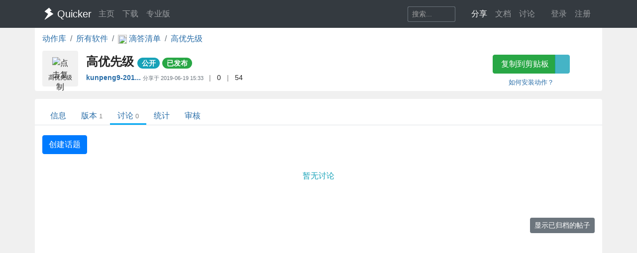

--- FILE ---
content_type: image/svg+xml
request_url: https://getquicker.net/quicker_white.svg
body_size: 331
content:
<?xml version="1.0" encoding="utf-8"?>
<!-- Generator: Adobe Illustrator 21.1.0, SVG Export Plug-In . SVG Version: 6.00 Build 0)  -->
<svg version="1.1" xmlns="http://www.w3.org/2000/svg" xmlns:xlink="http://www.w3.org/1999/xlink" x="0px" y="0px"
	 viewBox="0 0 32 32" style="enable-background:new 0 0 32 32;" xml:space="preserve">
<style type="text/css">
	.st0{fill:#FFFFFF;}
</style>
<g id="图层_1">
</g>
<g id="图层_2">
	<path class="st0" d="M5.8,29.5l8.4-13c0.2-0.2,0.1-0.6-0.1-0.7l-8.2-5.6c-0.3-0.2-0.3-0.6,0-0.8l10.8-8.8v0l6,6.5
		c0.2,0.3,0.2,0.7-0.1,0.8l-3.3,1.5c-0.4,0.2-0.4,0.7-0.1,0.9l7.8,5.3c0.3,0.2,0.3,0.7,0,0.9L6.5,30.2C6,30.5,5.5,30,5.8,29.5z
		 M4.5,31.5"/>
</g>
</svg>
